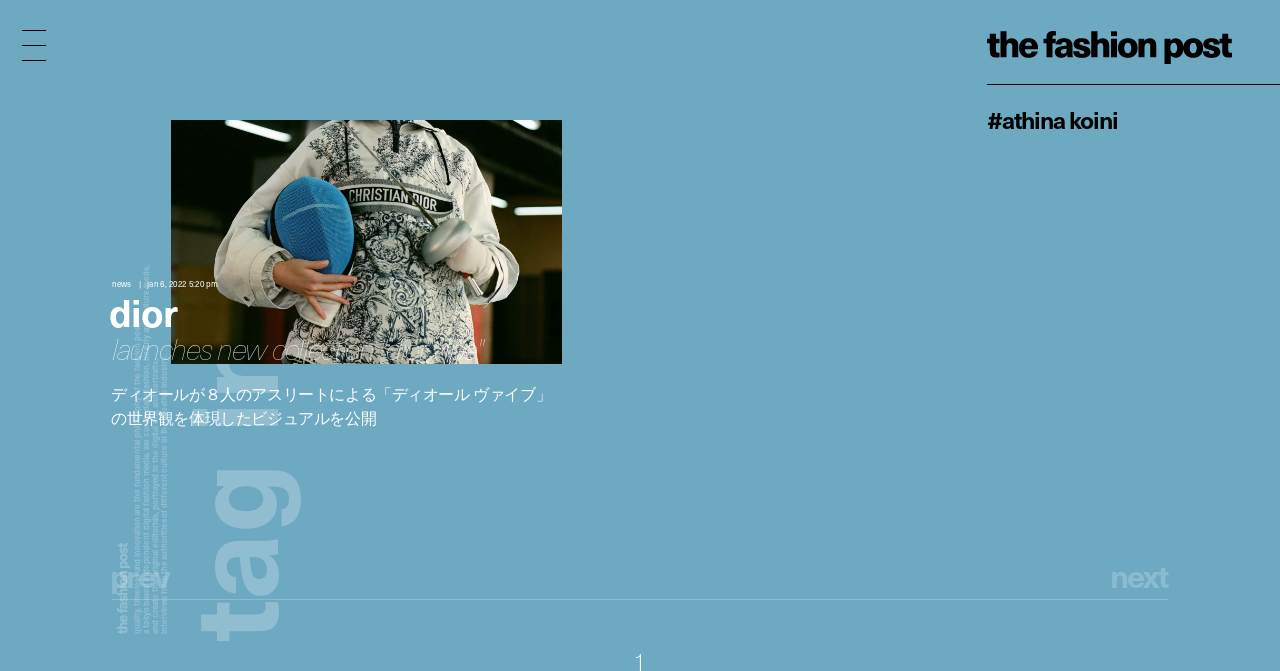

--- FILE ---
content_type: text/html; charset=UTF-8
request_url: https://fashionpost.jp/tag/athina-koini
body_size: 6335
content:


<!doctype html>
<html lang="ja" class="no-js" data-tablet="0" data-version="">
<head>
	<!-- Google Tag Manager -->
	<script>(function(w,d,s,l,i){w[l]=w[l]||[];w[l].push({'gtm.start':
	new Date().getTime(),event:'gtm.js'});var f=d.getElementsByTagName(s)[0],
	j=d.createElement(s),dl=l!='dataLayer'?'&l='+l:'';j.async=true;j.src=
	'https://www.googletagmanager.com/gtm.js?id='+i+dl;f.parentNode.insertBefore(j,f);
	})(window,document,'script','dataLayer','GTM-K6KVKVF');</script>
	<!-- End Google Tag Manager -->

	<meta charset="utf-8">
	<meta http-equiv="X-UA-Compatible" content="IE=edge">
	<meta name="viewport" content="width=device-width">
	<meta name="format-detection" content="telephone=no">

	<title>#Athina Koini | The Fashion Post</title>

	<meta name="keywords" content="">
	<meta name="description" content="世界が広がる、ファッションメディア。『The Fashion Post (ザ・ファッションポスト)』は、2012年にウェブで生まれたファッションメディアです。">

	<meta property="og:title" content="#Athina Koini">
	<meta property="og:type" content="article">
	<meta property="og:url" content="https://fashionpost.jp/tag/athina-koini">
	<meta property="og:image" content="https://static.fashionpost.jp/article/wp-content/uploads/2022/01/07105526/DIOR_SUN_YIWEN_19-1-1920x2650.jpg">
	<meta property="og:description" content="世界が広がる、ファッションメディア。『The Fashion Post (ザ・ファッションポスト)』は、2012年にウェブで生まれたファッションメディアです。">
	<meta property="og:site_name" content="THE FASHION POST">
	<meta property="og:locale" content="ja_JP">
	<meta property="fb:app_id" content="277406789009984">

	<meta name="twitter:card" content="summary_large_image">
	<meta name="twitter:site" content="@THEFASHIONPOST">
	<meta name="twitter:title" content="#Athina Koini">
	<meta name="twitter:description" content="世界が広がる、ファッションメディア。『The Fashion Post (ザ・ファッションポスト)』は、2012年にウェブで生まれたファッションメディアです。">
	<meta name="twitter:url" content="https://fashionpost.jp/tag/athina-koini">
	<meta name="twitter:image" content="https://static.fashionpost.jp/article/wp-content/uploads/2022/01/07105526/DIOR_SUN_YIWEN_19-1-1920x2650.jpg">

	<link rel="canonical" href="https://fashionpost.jp/tag/athina-koini">

    <meta name="apple-mobile-web-app-title" content="TFP">

    <link rel="shortcut icon" href="https://fashionpost.jp/article/wp-content/themes/fashionpost/assets/images/favicon.ico">
    <link rel="apple-touch-icon-precomposed" href="https://fashionpost.jp/article/wp-content/themes/fashionpost/assets/images/apple-touch-icon-precomposed.png">
	<link rel="icon" type="image/png" sizes="72x72" href="https://fashionpost.jp/article/wp-content/themes/fashionpost/assets/images/android-touch-icon.png">

	<meta name="theme-color" content="#47474C">

<meta name='robots' content='max-image-preview:large' />
<link rel='dns-prefetch' href='//ajax.googleapis.com' />
<link rel='stylesheet' id='core-css' href='https://fashionpost.jp/article/wp-content/themes/fashionpost/assets/css/core.css?ver=1761199829' type='text/css' media='all' />
<script type="text/javascript" src="//ajax.googleapis.com/ajax/libs/jquery/1.12.4/jquery.min.js" id="jquery-js"></script>

	<link rel="preconnect" href="https://fonts.googleapis.com">
	<link rel="preconnect" href="https://fonts.gstatic.com" crossorigin>
	<link href="https://fonts.googleapis.com/css2?family=Bodoni+Moda:opsz@6..96&display=swap" rel="stylesheet">

	<style id="pageStyle">
			:root {
		--color-text: #ffffff;
		--color-text-active: #d9d9d9;
		--color-text-for-luminance: #000000;
		--color-text-root: #90bed0;
		--color-text-root-blend: multiply;

		--color-accent: #000000;
		--color-accent-active: #262626;

		--color-bg: #6daac2;
		--color-bg-active: #6daac2;
		--color-bg-sealed: #76afc6;
		--color-bg-transit: #61a3bd;
	}

	.p-gh::before { background-color: rgba(109,170,194, 0.9); }

	/* archive (brand) */
	.p-archive__list.is-brand .p-archive__list__item a > div::after { background-image: linear-gradient(to bottom, rgba(109,170,194,0) 0%, rgba(109,170,194,1) 100%); }

	/* single */
	.c-post-title .c-post-title__cutback {
		color: #000000;
		text-shadow: 1px 1px 0 rgba(255,255,255,0);
	}
	.c-post-title .c-post-title__cutback:not(.is-transit) {
		text-shadow: 1px 1px 0 rgba(255,255,255,.8);
	}

	.p-post__body.p-post__body--v1 table,
	.p-post__body.p-post__body--v1 table tr,
	.p-post__body.p-post__body--v1 table td { border-color: rgba(255,255,255, 0.2); }

	.p-post__aside .p-post__aside__content > div > div table,
	.p-post__aside .p-post__aside__content > div > div table tr,
	.p-post__aside .p-post__aside__content > div > div table td { border-color: rgba(255,255,255, 0.2); }

	.p-search-ui > div .p-search-ui__box { background-color: rgba(0,0,0,.1); }

	.p-post .p-password .p-password__wrapper { background-color: rgba(0,0,0,0.05); }
	.p-post .p-password form input[name="Submit"] { color: #ffffff; }

	.p-ad-area.p-ad-area--banner { background-color: rgba(0,0,0,0.05); }

	.p-ad-area.p-ad-area--interstitial .p-ad-area__mask { background-color: rgba(255,255,255,0.65); }
	.ua-safari .p-ad-area.p-ad-area--interstitial .p-ad-area__mask { background-color: rgba(255,255,255,0.35); }

	.p-ad-area.p-ad-area--interstitial .p-ad-area__close { background-color: rgba(0,0,0,1); }
	.no-touch .p-ad-area.p-ad-area--interstitial .p-ad-area__close:hover { background-color: rgba(0,0,0,.65); }
	.touch    .p-ad-area.p-ad-area--interstitial .p-ad-area__close.hover { background-color: rgba(0,0,0,.65); }

	.p-ad-area.p-ad-area--interstitial .p-ad-area__close span { color: #ffffff; }
			</style>

	<script src="https://fashionpost.jp/article/wp-content/themes/fashionpost/assets/js/vendor/modernizr.min.js"></script>

	<!-- Adobe Fonts -->
	<link rel="stylesheet" href="https://use.typekit.net/whx4zum.css">
	<script>
		(function(d) {
			var config = {
				kitId: 'jfd5fcy',
				scriptTimeout: 3000,
				async: false
			},
			h=d.documentElement,t=setTimeout(function(){h.className=h.className.replace(/\bwf-loading\b/g,"")+" wf-inactive";},config.scriptTimeout),tk=d.createElement("script"),f=false,s=d.getElementsByTagName("script")[0],a;h.className+=" wf-loading";tk.src='https://use.typekit.net/'+config.kitId+'.js';tk.async=true;tk.onload=tk.onreadystatechange=function(){a=this.readyState;if(f||a&&a!="complete"&&a!="loaded")return;f=true;clearTimeout(t);try{Typekit.load(config)}catch(e){}};s.parentNode.insertBefore(tk,s)
		})(document);
	</script>
	<!-- / Adobe Fonts -->

</head>
<body class="is-archive  is-news is-loading">
	<!-- Google Tag Manager (noscript) -->
	<noscript><iframe src="https://www.googletagmanager.com/ns.html?id=GTM-K6KVKVF"
	height="0" width="0" style="display:none;visibility:hidden"></iframe></noscript>
	<!-- End Google Tag Manager (noscript) -->

	<a id="pagetop"></a>


<header class="p-gh">
	<div class="l-container">
		<div class="p-gh__container">
			<div class="p-gh__title">
				<a class="c-object-link" href="https://fashionpost.jp" data-id="159959" data-type="top" data-pjax="1">
					<svg id="logo" class="c-logo is-v2" role="img" aria-label="THE FASHION POST"><use xlink:href="https://fashionpost.jp/article/wp-content/themes/fashionpost/assets/images/logo.svg#symbol" /></svg>
				</a>
			</div>
			<div class="p-gh__ln">
				<ul class="is-tag is-parent">
<li class="is-current"><a href="https://fashionpost.jp/tag/athina-koini" data-id="9224" data-type="archive" data-pjax="1">#Athina Koini</a></li>
</ul>
			</div>
		</div>
	</div>
</header>

<div class="p-gm">
	<div class="p-burger"><div><span></span><span></span><span></span><span></span><span></span></div></div>
	<div class="p-gm__wrapper">
		<div class="p-gm__title">
			<div>
				<svg id="gmLogo" class="c-logo is-v2" role="img" aria-label="THE FASHION POST"><use xlink:href="https://fashionpost.jp/article/wp-content/themes/fashionpost/assets/images/logo.svg#symbol" /></svg>
			</div>
		</div>
		<div class="gm__container">
			<div class="l-container">
				<div class="gm__main">
					<div class="gm__main__container">
								<div class="p-gn">
		<div class="p-gn__wrapper">
			<div class="p-gn__container is-left">
					<div class="p-gn__category">
						<a href="https://fashionpost.jp" data-id="top" data-type="top" data-pjax="1">
							<figure><img src="https://static.fashionpost.jp/article/wp-content/uploads/2026/01/23180931/film_6_13-300x169.jpg" alt=""></figure>
			<div class="p-gn__category__header">
				<div>
					<h4 class="is-top"><span>t</span><span>o</span><span>p</span></h4>
					<div class="p-gn__category__description u-stretch"><p>世界が広がる、ファッションメディア</p></div>
				</div>
			</div>
		</a>
	</div>
		<div class="p-gn__category">
						<a href="https://fashionpost.jp/fashion" data-id="8025" data-type="archive" data-pjax="1">
							<figure><img src="https://static.fashionpost.jp/article/wp-content/uploads/2025/12/04201422/film_6_13-1-150x150.jpg" alt=""></figure>
			<div class="p-gn__category__header">
				<div>
					<h4 class="is-fashion"><span>F</span><span>a</span><span>s</span><span>h</span><span>i</span><span>o</span><span>n</span></h4>
					<div class="p-gn__category__description u-stretch"><p>デジタルで表現するファッションストーリー</p></div>
				</div>
			</div>
		</a>
	</div>
		<div class="p-gn__category">
						<a href="https://fashionpost.jp/beauty" data-id="8026" data-type="archive" data-pjax="1">
							<figure><img src="https://static.fashionpost.jp/article/wp-content/uploads/2025/12/26191154/0916_212-150x150.jpg" alt=""></figure>
			<div class="p-gn__category__header">
				<div>
					<h4 class="is-beauty"><span>B</span><span>e</span><span>a</span><span>u</span><span>t</span><span>y</span></h4>
					<div class="p-gn__category__description u-stretch"><p>ビューティの可能性を探るエディトリアル</p></div>
				</div>
			</div>
		</a>
	</div>
		<div class="p-gn__category">
						<a href="https://fashionpost.jp/portraits" data-id="8027" data-type="archive" data-pjax="1">
							<figure><img src="https://static.fashionpost.jp/article/wp-content/uploads/2026/01/22120600/41990bd94e35bdf836a2e42824db6891-1-150x150.jpg" alt=""></figure>
			<div class="p-gn__category__header">
				<div>
					<h4 class="is-portraits"><span>P</span><span>o</span><span>r</span><span>t</span><span>r</span><span>a</span><span>i</span><span>t</span><span>s</span></h4>
					<div class="p-gn__category__description u-stretch"><p>クリエイティビティに迫るインタビュー</p></div>
				</div>
			</div>
		</a>
	</div>
		<div class="p-gn__category">
						<a href="https://fashionpost.jp/journal" data-id="8304" data-type="archive" data-pjax="1">
							<figure><img src="https://static.fashionpost.jp/article/wp-content/uploads/2025/12/12172215/4b296a42aae2dd6881056973314a7168-150x150.jpg" alt=""></figure>
			<div class="p-gn__category__header">
				<div>
					<h4 class="is-journal"><span>J</span><span>o</span><span>u</span><span>r</span><span>n</span><span>a</span><span>l</span></h4>
					<div class="p-gn__category__description u-stretch"><p>時代を切り取るコラム、対談、ポートレート連載</p></div>
				</div>
			</div>
		</a>
	</div>
		<div class="p-gn__category">
						<a href="https://fashionpost.jp/select" data-id="8028" data-type="archive" data-pjax="1">
							<figure><img src="https://static.fashionpost.jp/article/wp-content/uploads/2026/01/22180256/aaa6e01b8b564a18d711d09496340906-150x150.jpg" alt=""></figure>
			<div class="p-gn__category__header">
				<div>
					<h4 class="is-select"><span>S</span><span>e</span><span>l</span><span>e</span><span>c</span><span>t</span></h4>
					<div class="p-gn__category__description u-stretch"><p>定番から最新作までを網羅するアイテムカタログ</p></div>
				</div>
			</div>
		</a>
	</div>
		<div class="p-gn__category">
						<a href="https://fashionpost.jp/cities" data-id="8030" data-type="archive" data-pjax="1">
							<figure><img src="https://static.fashionpost.jp/article/wp-content/uploads/2026/01/20113844/DSC08597-150x150.jpg" alt=""></figure>
			<div class="p-gn__category__header">
				<div>
					<h4 class="is-cities"><span>C</span><span>i</span><span>t</span><span>i</span><span>e</span><span>s</span></h4>
					<div class="p-gn__category__description u-stretch"><p>注目ショップ、飲食店、ホテルの保存版ガイド</p></div>
				</div>
			</div>
		</a>
	</div>
		<div class="p-gn__category">
						<a href="https://fashionpost.jp/news" data-id="8024" data-type="archive" data-pjax="1">
							<figure><img src="https://static.fashionpost.jp/article/wp-content/uploads/2026/01/21125142/856462V62P18794A-150x150.jpg" alt=""></figure>
			<div class="p-gn__category__header">
				<div>
					<h4 class="is-news"><span>N</span><span>e</span><span>w</span><span>s</span></h4>
					<div class="p-gn__category__description u-stretch"><p>ファッション/ビューティ/カルチャーの最新ニュース</p></div>
				</div>
			</div>
		</a>
	</div>
				</div>

			<div class="p-gn__container is-right">
					<div class="p-gn__category">
						<a href="https://calendar.fashionpost.jp/" target="_blank">
							<figure><img src="https://static.calendar.fashionpost.jp/wp/wp-content/uploads/2024/07/19172502/og.png" alt=""></figure>
			<div class="p-gn__category__header">
				<div>
					<h4 class="is-calendar"><span>c</span><span>a</span><span>l</span><span>e</span><span>n</span><span>d</span><span>a</span><span>r</span></h4>
					<div class="p-gn__category__description u-stretch"><p>クリエイターによる日替わりレコメンド</p></div>
				</div>
			</div>
		</a>
	</div>
		<div class="p-gn__category">
						<a href="https://fashionpost.jp/collections" data-id="collection" data-type="archive" data-pjax="1">
							<figure><img src="https://static.fashionpost.jp/article/wp-content/uploads/2026/01/23132021/1_OUR-LEGACY_photography_by_Lo-Vahlstrom-640x960.jpg" alt=""></figure>
			<div class="p-gn__category__header">
				<div>
					<h4 class="is-collection"><span>C</span><span>o</span><span>l</span><span>l</span><span>e</span><span>c</span><span>t</span><span>i</span><span>o</span><span>n</span><span>s</span></h4>
					<div class="p-gn__category__description u-stretch"><p>コレクションルック一覧</p></div>
				</div>
			</div>
		</a>
	</div>
		<div class="p-gn__category">
						<a href="https://fashionpost.jp/history" data-id="8262" data-type="archive" data-pjax="1">
							<figure><img src="https://static.fashionpost.jp/article/wp-content/uploads/2024/12/06124516/stella_falabella_inner-150x150.jpg" alt=""></figure>
			<div class="p-gn__category__header">
				<div>
					<h4 class="is-history"><span>H</span><span>i</span><span>s</span><span>t</span><span>o</span><span>r</span><span>y</span></h4>
					<div class="p-gn__category__description u-stretch"><p>アイコンから紐解くブランドヒストリー</p></div>
				</div>
			</div>
		</a>
	</div>
		<div class="p-gn__category">
						<a href="https://fashionpost.jp/brands" data-id="brand" data-type="archive" data-pjax="1">
							<figure><img src="https://static.fashionpost.jp/article/wp-content/uploads/2020/04/21102022/thmbnail.jpg" alt=""></figure>
			<div class="p-gn__category__header">
				<div>
					<h4 class="is-brand"><span>B</span><span>r</span><span>a</span><span>n</span><span>d</span><span>s</span></h4>
					<div class="p-gn__category__description u-stretch"><p>ファッションブランド A to Z</p></div>
				</div>
			</div>
		</a>
	</div>
	
								<div class="p-gn__feature">
					<ul>
															<li class="u-stretch"><a href="https://fashionpost.jp/movies" data-id="movies" data-type="archive" data-pjax="1">上映中のTFP的おすすめ映画</a></li>
																		<li class="u-stretch"><a href="https://fashionpost.jp/exhibitions" data-id="exhibitions" data-type="archive" data-pjax="1">開催中のTFP的おすすめ展覧会</a></li>
														</ul>
				</div>
				
				<div class="p-gn__aside">
										<div class="p-gn__aside__sns">
						<h5>Social: </h5>
						<ul>
							<li><a href="https://www.instagram.com/tfpjp" target="_blank" rel="external">Instagram</a></li>							<li><a href="https://twitter.com/THEFASHIONPOST" target="_blank" rel="external">Twitter</a></li>							<li><a href="https://www.facebook.com/thefashionpost" target="_blank" rel="external">Facebook</a></li>							<li><a href="https://lin.ee/6G2HRVA" target="_blank" rel="external">LINE</a></li>						</ul>
					</div>
										<div class="p-search-ui">
						<h5>Search: </h5>
						<div>
							<input class="p-search-ui__box" type="text" value=""><a class="p-search-ui__button" href="javascript:void(0);"><span class="c-icon c-icon--search"></span></a>
						</div>
					</div>
					<div class="p-gn__aside__about">
						<h5>About: </h5>
						<ul class="u-stretch">
							<li><a href="https://weekday.co.jp/" target="_blank" rel="external">運営会社</a></li>
							<li><a class="is-about is-about-advertising" href="https://fashionpost.jp/about#advertising" data-id="2" data-type="page" data-pjax="1">広告掲載</a></li>
							<li><a class="is-contact" href="https://fashionpost.jp/contact">お問い合わせ</a></li>
							<li><a class="is-about is-about-workwithus" href="https://fashionpost.jp/about#workwithus" data-id="2" data-type="page" data-pjax="1">求人</a></li>
							<li><a class="is-about is-about-terms" href="https://fashionpost.jp/about#terms" data-id="2" data-type="page" data-pjax="1">利用規約</a></li>
							<li><a class="is-about is-about-privacypolicy" href="https://fashionpost.jp/about#privacypolicy" data-id="2" data-type="page" data-pjax="1">プライバシーポリシー</a></li>
						</ul>
					</div>
				</div>
			</div>
		</div>
	</div>

						</div>
				</div>
			</div>
		</div>
		<div class="p-gm__copyright">
			<div>
				<p>© 2026 Weekday, Inc. All rights reserved.</p>
			</div>
		</div>
	</div>
</div>

	<div class="p-superwrapper">
<div
	class="p-supercontainer"
	data-scene-type="archive"
	data-scene-id="9224"
	data-scene-title="#Athina Koini | The Fashion Post"
>
	<template class="p-template p-template--style">
			:root {
		--color-text: #ffffff;
		--color-text-active: #d9d9d9;
		--color-text-for-luminance: #000000;
		--color-text-root: #90bed0;
		--color-text-root-blend: multiply;

		--color-accent: #000000;
		--color-accent-active: #262626;

		--color-bg: #6daac2;
		--color-bg-active: #6daac2;
		--color-bg-sealed: #76afc6;
		--color-bg-transit: #61a3bd;
	}

	.p-gh::before { background-color: rgba(109,170,194, 0.9); }

	/* archive (brand) */
	.p-archive__list.is-brand .p-archive__list__item a > div::after { background-image: linear-gradient(to bottom, rgba(109,170,194,0) 0%, rgba(109,170,194,1) 100%); }

	/* single */
	.c-post-title .c-post-title__cutback {
		color: #000000;
		text-shadow: 1px 1px 0 rgba(255,255,255,0);
	}
	.c-post-title .c-post-title__cutback:not(.is-transit) {
		text-shadow: 1px 1px 0 rgba(255,255,255,.8);
	}

	.p-post__body.p-post__body--v1 table,
	.p-post__body.p-post__body--v1 table tr,
	.p-post__body.p-post__body--v1 table td { border-color: rgba(255,255,255, 0.2); }

	.p-post__aside .p-post__aside__content > div > div table,
	.p-post__aside .p-post__aside__content > div > div table tr,
	.p-post__aside .p-post__aside__content > div > div table td { border-color: rgba(255,255,255, 0.2); }

	.p-search-ui > div .p-search-ui__box { background-color: rgba(0,0,0,.1); }

	.p-post .p-password .p-password__wrapper { background-color: rgba(0,0,0,0.05); }
	.p-post .p-password form input[name="Submit"] { color: #ffffff; }

	.p-ad-area.p-ad-area--banner { background-color: rgba(0,0,0,0.05); }

	.p-ad-area.p-ad-area--interstitial .p-ad-area__mask { background-color: rgba(255,255,255,0.65); }
	.ua-safari .p-ad-area.p-ad-area--interstitial .p-ad-area__mask { background-color: rgba(255,255,255,0.35); }

	.p-ad-area.p-ad-area--interstitial .p-ad-area__close { background-color: rgba(0,0,0,1); }
	.no-touch .p-ad-area.p-ad-area--interstitial .p-ad-area__close:hover { background-color: rgba(0,0,0,.65); }
	.touch    .p-ad-area.p-ad-area--interstitial .p-ad-area__close.hover { background-color: rgba(0,0,0,.65); }

	.p-ad-area.p-ad-area--interstitial .p-ad-area__close span { color: #ffffff; }
			</template>

	<main>
		<section
			class="p-archive is-tag is-tag-athina-koini under-0-layer"
			data-category="athina-koini"
		>
			<div class="l-container">
				<div class="p-archive__upper">
						<header class="p-archive__vertical_header">
		<div class="p-archive__vertical_header__sticky">
			<div class="p-archive__vertical_header__wrapper">
				<div class="p-archive__vertical_header__inner">
					<div class="p-archive__vertical_header__container">
						<div class="p-archive__vertical_header__logo">
							<svg class="c-logo is-v2" role="img" aria-label="THE FASHION POST"><use xlink:href="https://fashionpost.jp/article/wp-content/themes/fashionpost/assets/images/logo.svg#symbol" /></svg>
						</div>
						<div class="p-archive__vertical_header__description">
							<p>Quality, timeless and innovation are the fundamental philosophy of The Fashion Post, <i class="u-br u-br--sp"></i>
							a Tokyo based independent digital fashion media. We curate daily fashion, beauty and culture feeds, <i class="u-br u-br--sp"></i>
							and create the original editorials, portrayed in the digital era, and portraits, <i class="u-br u-br--sp"></i>
							interviews from the authorities of different culture in the creative industry.</p>
						</div>
						<div class="p-archive__vertical_header__title">
							<h2 class="is-title"><span>T</span><span>a</span><span>g</span><span> </span><span>I</span><span>n</span><span>d</span><span>e</span><span>x</span></h2>
													</div>
					</div>
				</div>
			</div>
		</div>
	</header>
		
				<div class="p-archive__list is-landscape">
					<ul>
												<li class="p-archive__list__item">
								<a href="https://fashionpost.jp/news/207493" data-id="207493" data-type="single" data-pjax="1">
									<div class="p-archive__list__item__wrapper">
										<figure>
											<div data-src="https://static.fashionpost.jp/article/wp-content/uploads/2022/01/07105526/DIOR_SUN_YIWEN_19-1-742x1024.jpg"></div>
										</figure>
										<div class="p-archive__list__item__body">
											<div>
												<div class="c-post-categorytime">
													<div>
														<p><span>News</span></p>
														<p><time datetime="2022-01-06T17:20:22+00:00">Jan 6, 2022 5:20 PM</time></p>
													</div>
												</div>
													<div class="c-post-catch ">
		<div class="c-post-catch__wrapper">
			<div class="c-post-catch__container">
				<div class="c-post-catch__body">
												<div class="c-post-catch__main"><strong>Dior</strong></div>							<div class="c-post-catch__sub"><i>launches new collection "Dior Vibe"</i></div>														<div class="c-post-catch__ja"><h3>ディオールが８人のアスリートによる「ディオール ヴァイブ」の世界観を体現したビジュアルを公開</h3></div>
											</div>
			</div>
		</div>
	</div>

												</div>
										</div>
									</div>
									<div class="p-archive__list__item__title" data-title="ディオールが８人のアスリートによる「ディオール ヴァイブ」の世界観を体現したビジュアルを公開"></div>
								</a>
							</li>
												</ul>
				</div><!-- / .p-archive__list -->

		
		
						</div>

				<footer class="p-archive__pagenate c-pagenate">
					<div class="c-pagenate__container">
								<div class="c-pagenate__dirs">
				<div class="c-pagenate__dir c-pagenate__dir--prev"><a href="javascript:void(0);" class="is-disabled"><span>P</span><span>r</span><span>e</span><span>v</span></a></div>
				<div class="c-pagenate__dir c-pagenate__dir--next"><a href="javascript:void(0);" class="is-disabled"><span>N</span><span>e</span><span>x</span><span>t</span></a></div>
			</div>
			<ul class="c-pagenate__pages"><li><a class="is-current" href="https://fashionpost.jp/tag/athina-koini"><span>1</span></a></li></ul>							</div>
				</footer>
			</div>

			<div class="p-ad-area p-ad-area--banner is-bottom" data-ad-type="banner" data-ad-position="bottom"></div>
		</section>
	</main>

	
<footer class="p-gf is-full">
	<div class="l-container">
		<div class="l-page">
			<div class="p-gf__wrapper">
						<div class="p-gn">
		<div class="p-gn__wrapper">
			<div class="p-gn__container is-left">
					<div class="p-gn__category">
						<a href="https://fashionpost.jp" data-id="top" data-type="top" data-pjax="1">
							<figure><img src="https://static.fashionpost.jp/article/wp-content/uploads/2026/01/23180931/film_6_13-300x169.jpg" alt=""></figure>
			<div class="p-gn__category__header">
				<div>
					<h4 class="is-top"><span>t</span><span>o</span><span>p</span></h4>
					<div class="p-gn__category__description u-stretch"><p>世界が広がる、ファッションメディア</p></div>
				</div>
			</div>
		</a>
	</div>
		<div class="p-gn__category">
						<a href="https://fashionpost.jp/fashion" data-id="8025" data-type="archive" data-pjax="1">
							<figure><img src="https://static.fashionpost.jp/article/wp-content/uploads/2025/12/04201422/film_6_13-1-150x150.jpg" alt=""></figure>
			<div class="p-gn__category__header">
				<div>
					<h4 class="is-fashion"><span>F</span><span>a</span><span>s</span><span>h</span><span>i</span><span>o</span><span>n</span></h4>
					<div class="p-gn__category__description u-stretch"><p>デジタルで表現するファッションストーリー</p></div>
				</div>
			</div>
		</a>
	</div>
		<div class="p-gn__category">
						<a href="https://fashionpost.jp/beauty" data-id="8026" data-type="archive" data-pjax="1">
							<figure><img src="https://static.fashionpost.jp/article/wp-content/uploads/2025/12/26191154/0916_212-150x150.jpg" alt=""></figure>
			<div class="p-gn__category__header">
				<div>
					<h4 class="is-beauty"><span>B</span><span>e</span><span>a</span><span>u</span><span>t</span><span>y</span></h4>
					<div class="p-gn__category__description u-stretch"><p>ビューティの可能性を探るエディトリアル</p></div>
				</div>
			</div>
		</a>
	</div>
		<div class="p-gn__category">
						<a href="https://fashionpost.jp/portraits" data-id="8027" data-type="archive" data-pjax="1">
							<figure><img src="https://static.fashionpost.jp/article/wp-content/uploads/2026/01/22120600/41990bd94e35bdf836a2e42824db6891-1-150x150.jpg" alt=""></figure>
			<div class="p-gn__category__header">
				<div>
					<h4 class="is-portraits"><span>P</span><span>o</span><span>r</span><span>t</span><span>r</span><span>a</span><span>i</span><span>t</span><span>s</span></h4>
					<div class="p-gn__category__description u-stretch"><p>クリエイティビティに迫るインタビュー</p></div>
				</div>
			</div>
		</a>
	</div>
		<div class="p-gn__category">
						<a href="https://fashionpost.jp/journal" data-id="8304" data-type="archive" data-pjax="1">
							<figure><img src="https://static.fashionpost.jp/article/wp-content/uploads/2025/12/12172215/4b296a42aae2dd6881056973314a7168-150x150.jpg" alt=""></figure>
			<div class="p-gn__category__header">
				<div>
					<h4 class="is-journal"><span>J</span><span>o</span><span>u</span><span>r</span><span>n</span><span>a</span><span>l</span></h4>
					<div class="p-gn__category__description u-stretch"><p>時代を切り取るコラム、対談、ポートレート連載</p></div>
				</div>
			</div>
		</a>
	</div>
		<div class="p-gn__category">
						<a href="https://fashionpost.jp/select" data-id="8028" data-type="archive" data-pjax="1">
							<figure><img src="https://static.fashionpost.jp/article/wp-content/uploads/2026/01/22180256/aaa6e01b8b564a18d711d09496340906-150x150.jpg" alt=""></figure>
			<div class="p-gn__category__header">
				<div>
					<h4 class="is-select"><span>S</span><span>e</span><span>l</span><span>e</span><span>c</span><span>t</span></h4>
					<div class="p-gn__category__description u-stretch"><p>定番から最新作までを網羅するアイテムカタログ</p></div>
				</div>
			</div>
		</a>
	</div>
		<div class="p-gn__category">
						<a href="https://fashionpost.jp/cities" data-id="8030" data-type="archive" data-pjax="1">
							<figure><img src="https://static.fashionpost.jp/article/wp-content/uploads/2026/01/20113844/DSC08597-150x150.jpg" alt=""></figure>
			<div class="p-gn__category__header">
				<div>
					<h4 class="is-cities"><span>C</span><span>i</span><span>t</span><span>i</span><span>e</span><span>s</span></h4>
					<div class="p-gn__category__description u-stretch"><p>注目ショップ、飲食店、ホテルの保存版ガイド</p></div>
				</div>
			</div>
		</a>
	</div>
		<div class="p-gn__category">
						<a href="https://fashionpost.jp/news" data-id="8024" data-type="archive" data-pjax="1">
							<figure><img src="https://static.fashionpost.jp/article/wp-content/uploads/2026/01/21125142/856462V62P18794A-150x150.jpg" alt=""></figure>
			<div class="p-gn__category__header">
				<div>
					<h4 class="is-news"><span>N</span><span>e</span><span>w</span><span>s</span></h4>
					<div class="p-gn__category__description u-stretch"><p>ファッション/ビューティ/カルチャーの最新ニュース</p></div>
				</div>
			</div>
		</a>
	</div>
				</div>

			<div class="p-gn__container is-right">
					<div class="p-gn__category">
						<a href="https://calendar.fashionpost.jp/" target="_blank">
							<figure><img src="https://static.calendar.fashionpost.jp/wp/wp-content/uploads/2024/07/19172502/og.png" alt=""></figure>
			<div class="p-gn__category__header">
				<div>
					<h4 class="is-calendar"><span>c</span><span>a</span><span>l</span><span>e</span><span>n</span><span>d</span><span>a</span><span>r</span></h4>
					<div class="p-gn__category__description u-stretch"><p>クリエイターによる日替わりレコメンド</p></div>
				</div>
			</div>
		</a>
	</div>
		<div class="p-gn__category">
						<a href="https://fashionpost.jp/collections" data-id="collection" data-type="archive" data-pjax="1">
							<figure><img src="https://static.fashionpost.jp/article/wp-content/uploads/2026/01/23132021/1_OUR-LEGACY_photography_by_Lo-Vahlstrom-640x960.jpg" alt=""></figure>
			<div class="p-gn__category__header">
				<div>
					<h4 class="is-collection"><span>C</span><span>o</span><span>l</span><span>l</span><span>e</span><span>c</span><span>t</span><span>i</span><span>o</span><span>n</span><span>s</span></h4>
					<div class="p-gn__category__description u-stretch"><p>コレクションルック一覧</p></div>
				</div>
			</div>
		</a>
	</div>
		<div class="p-gn__category">
						<a href="https://fashionpost.jp/history" data-id="8262" data-type="archive" data-pjax="1">
							<figure><img src="https://static.fashionpost.jp/article/wp-content/uploads/2024/12/06124516/stella_falabella_inner-150x150.jpg" alt=""></figure>
			<div class="p-gn__category__header">
				<div>
					<h4 class="is-history"><span>H</span><span>i</span><span>s</span><span>t</span><span>o</span><span>r</span><span>y</span></h4>
					<div class="p-gn__category__description u-stretch"><p>アイコンから紐解くブランドヒストリー</p></div>
				</div>
			</div>
		</a>
	</div>
		<div class="p-gn__category">
						<a href="https://fashionpost.jp/brands" data-id="brand" data-type="archive" data-pjax="1">
							<figure><img src="https://static.fashionpost.jp/article/wp-content/uploads/2020/04/21102022/thmbnail.jpg" alt=""></figure>
			<div class="p-gn__category__header">
				<div>
					<h4 class="is-brand"><span>B</span><span>r</span><span>a</span><span>n</span><span>d</span><span>s</span></h4>
					<div class="p-gn__category__description u-stretch"><p>ファッションブランド A to Z</p></div>
				</div>
			</div>
		</a>
	</div>
	
								<div class="p-gn__feature">
					<ul>
															<li class="u-stretch"><a href="https://fashionpost.jp/movies" data-id="movies" data-type="archive" data-pjax="1">上映中のTFP的おすすめ映画</a></li>
																		<li class="u-stretch"><a href="https://fashionpost.jp/exhibitions" data-id="exhibitions" data-type="archive" data-pjax="1">開催中のTFP的おすすめ展覧会</a></li>
														</ul>
				</div>
				
				<div class="p-gn__aside">
										<div class="p-gn__aside__sns">
						<h5>Social: </h5>
						<ul>
							<li><a href="https://www.instagram.com/tfpjp" target="_blank" rel="external">Instagram</a></li>							<li><a href="https://twitter.com/THEFASHIONPOST" target="_blank" rel="external">Twitter</a></li>							<li><a href="https://www.facebook.com/thefashionpost" target="_blank" rel="external">Facebook</a></li>							<li><a href="https://lin.ee/6G2HRVA" target="_blank" rel="external">LINE</a></li>						</ul>
					</div>
										<div class="p-search-ui">
						<h5>Search: </h5>
						<div>
							<input class="p-search-ui__box" type="text" value=""><a class="p-search-ui__button" href="javascript:void(0);"><span class="c-icon c-icon--search"></span></a>
						</div>
					</div>
					<div class="p-gn__aside__about">
						<h5>About: </h5>
						<ul class="u-stretch">
							<li><a href="https://weekday.co.jp/" target="_blank" rel="external">運営会社</a></li>
							<li><a class="is-about is-about-advertising" href="https://fashionpost.jp/about#advertising" data-id="2" data-type="page" data-pjax="1">広告掲載</a></li>
							<li><a class="is-contact" href="https://fashionpost.jp/contact">お問い合わせ</a></li>
							<li><a class="is-about is-about-workwithus" href="https://fashionpost.jp/about#workwithus" data-id="2" data-type="page" data-pjax="1">求人</a></li>
							<li><a class="is-about is-about-terms" href="https://fashionpost.jp/about#terms" data-id="2" data-type="page" data-pjax="1">利用規約</a></li>
							<li><a class="is-about is-about-privacypolicy" href="https://fashionpost.jp/about#privacypolicy" data-id="2" data-type="page" data-pjax="1">プライバシーポリシー</a></li>
						</ul>
					</div>
				</div>
			</div>
		</div>
	</div>

					<div class="p-gf__tt">
					<a href="javascript:void(0);">page top</a>
				</div>
				<div class="p-gf__copyright">
					<p>© 2026 Weekday, Inc. All rights reserved.</p>
				</div>
			</div>
		</div>
	</div>
</footer>


		<div class="p-ad-area p-ad-area--interstitial" data-ad-type="interstitial" data-ad-position=""></div>
		</div>

	</div><!-- /.p-superwrapper -->

	<div class="c-loading"><span><svg id="loading" version="1.1" xmlns="http://www.w3.org/2000/svg" xmlns:xlink="http://www.w3.org/1999/xlink" x="0px" y="0px" viewBox="0 0 50 50" style="enable-background:new 0 0 50 50;" xml:space="preserve"><path d="M25.251,6.461c-10.318,0-18.683,8.365-18.683,18.683h4.068c0-8.071,6.543-14.615,14.615-14.615V6.461z" style="fill: var(--color-accent);"></path></svg></span></div>

	<a id="pagebottom"></a>

	<script>
		var is_debug = false;

		var scene = {
			title: "#Athina Koini | The Fashion Post",
			type: "archive",
			prev_type: undefined,
			id: 207493,
			category: "athina-koini",
			slug: undefined,
			last_applied_path: location.pathname
		};
	</script>

<script type="text/javascript" src="https://fashionpost.jp/article/wp-content/themes/fashionpost/assets/php/ads.php?ver=1769188357" id="fashionpost/js-ads-js"></script>
<script type="text/javascript" src="https://fashionpost.jp/article/wp-content/themes/fashionpost/assets/js/plugins.min.js?ver=1724160800" id="fashionpost/js-plugins-js"></script>
<script type="text/javascript" src="https://fashionpost.jp/article/wp-content/themes/fashionpost/assets/js/core.min.js?ver=1761124131" id="fashionpost/js-core-js"></script>

</body>
</html>



<!--
Performance optimized by W3 Total Cache. Learn more: https://www.boldgrid.com/w3-total-cache/


Served from: fashionpost.jp @ 2026-01-24 02:12:37 by W3 Total Cache
-->

--- FILE ---
content_type: image/svg+xml
request_url: https://fashionpost.jp/article/wp-content/themes/fashionpost/assets/images/logo.svg
body_size: 2041
content:
<?xml version="1.0" encoding="utf-8"?>
<svg version="1.1" xmlns="http://www.w3.org/2000/svg" xmlns:xlink="http://www.w3.org/1999/xlink" viewBox="0 0 743.4 100" xml:space="preserve">
	<defs>
		<symbol id="symbol" viewBox="0 0 743.4 100">
			<path fill="currentColor" d="M28.7,64.1c-1.1-1.3-1.7-3.4-1.7-6.5V36.9h10.6V23.5H27V8.4H8.7v15.1H0v13.3h8.7v25c0,6.5,1.6,11.3,4.8,14.2
				s8.3,4.4,15.4,4.4c1.4,0,3-0.1,4.8-0.3c1.8-0.2,3.3-0.5,4.5-0.9V65.5c-1.2,0.4-2.6,0.6-4.1,0.6C31.6,66,29.8,65.4,28.7,64.1z"/>
			<path fill="currentColor" d="M74.5,22.1c-3.1,0-5.9,0.6-8.5,1.8c-2.6,1.2-4.8,3-6.6,5.2h-0.2V1H40.9v78.6h18.3v-29c0-4.7,0.8-8.3,2.5-10.6
				c1.7-2.4,4-3.6,6.9-3.6c2.6,0,4.7,0.9,6.1,2.7c1.4,1.8,2.1,4.5,2.1,8.1v32.5h18.3V45.2c0-7.5-1.8-13.2-5.5-17.2
				C86,24,81,22.1,74.5,22.1z"/>
			<path fill="currentColor" d="M154.5,46.6c-0.3-2.4-0.9-4.7-1.7-6.9c-2-5.6-5.3-10-9.9-13.2c-4.6-3.2-10.2-4.8-16.8-4.8c-6,0-11.1,1.3-15.5,3.8
				c-4.4,2.5-7.7,6-10,10.5c-2.3,4.5-3.4,9.5-3.4,15.1c0,5.9,1.1,11.1,3.4,15.7c2.3,4.6,5.6,8.1,10,10.7c4.4,2.6,9.6,3.9,15.7,3.9
				c4.9,0,9.2-0.8,13.2-2.5c3.9-1.7,7.2-3.9,9.7-6.8c2.5-2.9,4.2-6.1,5-9.7h-18.7c-0.3,2-1.3,3.6-3,4.9s-3.8,1.9-6.4,1.9
				c-3.1,0-5.6-1.1-7.6-3.2c-2-2.1-3.1-5.7-3.3-10.6H155C155,51.9,154.8,49,154.5,46.6z M115.5,44.9c0.5-3.8,1.7-6.7,3.5-8.5
				c1.8-1.8,4.2-2.7,7.1-2.7c2.8,0,5.1,0.9,7.1,2.8c1.9,1.8,3,4.6,3.4,8.4H115.5z"/>
			<path fill="currentColor" d="M259.2,44.5c0-7.4-2.1-13.1-6.4-16.9c-4.2-3.9-10.6-5.8-19.1-5.8c-8.2,0-14.5,1.8-18.8,5.5c-3.1,2.6-5.1,5.7-6.1,9.4V23.5
				h-10.4v-2c0-2.9,0.7-5,2-6.3c1.3-1.2,3.4-1.9,6.2-1.9c1,0,1.9,0.1,2.7,0.2V1c-2.7-0.7-5.6-1-8.7-1c-6.5,0-11.5,1.6-15,4.9
				s-5.2,8.1-5.2,14.6v4.1h-8.9v13.3h8.9v42.7h18.1V36.9h10.3c-0.4,1.4-0.6,2.8-0.7,4.3h17.6c0.1-2.5,0.8-4.4,2.2-5.8
				c1.4-1.4,3.3-2,5.8-2c2.4,0,4.3,0.7,5.7,2.2c1.4,1.4,2.1,3.7,2.1,6.7v2c-4.4,0.3-8.8,0.8-13.5,1.5c-8,1.2-13.7,3.3-17.2,6.3
				c-3.4,2.9-5.1,6.9-5.1,11.8c0,5,1.7,9.1,5.2,12.4c3.5,3.2,8.2,4.9,14.1,4.9c7.9,0,13.9-2.9,18.2-8.7h0.2c0,2.8,0.2,5.2,0.8,7.3
				h16.6c-1.1-3.9-1.7-9.2-1.7-15.8V44.5z M241.6,56.2c0,2.5-0.2,4.5-0.5,5.9c-0.4,1.4-1.1,2.7-2.2,3.9c-1,1-2.1,1.7-3.5,2.1
				c-1.4,0.5-2.8,0.7-4.2,0.7c-2.3,0-4-0.6-5.3-1.7c-1.3-1.1-1.9-2.7-1.9-4.7c0-2,0.6-3.5,1.8-4.7c1.2-1.1,3.2-2,5.9-2.5
				c3.1-0.6,6.4-1,10-1.1V56.2z"/>
			<path fill="currentColor" d="M303.5,48.1c-2.9-1.2-6.7-2.5-11.4-3.7c-3.2-0.8-5.5-1.5-7.1-2c-1.5-0.6-2.7-1.2-3.4-1.9c-0.7-0.7-1-1.6-1-2.7
				c0-1.4,0.6-2.5,1.7-3.3c1.1-0.8,2.7-1.2,4.8-1.2c5,0,7.5,2.4,7.5,7.2h17.4c0-6.2-2.2-10.9-6.5-14c-4.3-3.2-10.5-4.8-18.3-4.7
				c-7.8,0-13.9,1.6-18.2,4.9c-4.3,3.2-6.5,7.5-6.5,12.7c0,4,0.9,7.1,2.8,9.4c1.8,2.3,4.1,4,6.7,5.1s6.1,2.1,10.4,3.3
				c3.6,1,6.2,1.7,7.9,2.3c1.6,0.6,2.9,1.3,3.8,2.1s1.3,1.9,1.3,3.2c0,1.4-0.6,2.5-1.8,3.4c-1.2,0.8-3,1.3-5.2,1.3
				c-5.7,0-8.6-2.7-8.6-8h-18.4c0,6.7,2.3,11.7,6.9,15c4.6,3.3,11.2,5,19.9,5c8.1,0,14.5-1.6,19.1-4.9c4.6-3.3,7-7.6,7-13.1
				c0-4-1-7.3-3.1-9.8C308.9,51.1,306.5,49.3,303.5,48.1z"/>
			<path fill="currentColor" d="M350.4,22.1c-3.1,0-5.9,0.6-8.5,1.8c-2.6,1.2-4.8,3-6.6,5.2H335V1h-18.3v78.6H335v-29c0-4.7,0.8-8.3,2.5-10.6
				c1.7-2.4,3.9-3.6,6.9-3.6c2.7,0,4.7,0.9,6.1,2.7c1.4,1.8,2.1,4.5,2.1,8.1v32.5h18.3V45.2c0-7.5-1.8-13.2-5.5-17.2
				C361.8,24,356.8,22.1,350.4,22.1z"/>
			<rect fill="currentColor" x="376.2" y="1" width="18.3" height="14.5"/>
			<rect fill="currentColor" x="376.2" y="23.5" width="18.3" height="56.1"/>
			<path fill="currentColor" d="M443,25.4c-4.5-2.4-9.8-3.7-15.8-3.6c-6,0-11.3,1.2-15.8,3.6c-4.5,2.4-8,5.9-10.5,10.4c-2.5,4.5-3.7,9.8-3.7,15.8
				c0,6,1.2,11.3,3.7,15.8c2.5,4.5,6,7.9,10.5,10.4c4.5,2.4,9.8,3.6,15.8,3.6c6,0,11.3-1.2,15.8-3.6c4.5-2.4,8-5.9,10.5-10.4
				c2.5-4.5,3.7-9.7,3.7-15.8c0-6-1.2-11.3-3.7-15.8C451,31.3,447.6,27.8,443,25.4z M435.1,63.2c-1.9,2.8-4.5,4.2-7.9,4.2
				s-6-1.4-7.9-4.2c-1.9-2.8-2.8-6.7-2.8-11.6s0.9-8.8,2.8-11.6c1.9-2.8,4.5-4.2,7.9-4.2c3.4,0,6,1.4,7.9,4.2
				c1.9,2.8,2.8,6.7,2.8,11.6S437,60.4,435.1,63.2z"/>
			<path fill="currentColor" d="M493.3,22.1c-3.5,0-6.6,0.7-9.3,2.2s-5.1,3.5-7,6h-0.2v-6.7h-17.1v56.1H478v-29c0-4.7,0.8-8.3,2.5-10.6
				c1.7-2.4,4-3.6,6.9-3.6c2.6,0,4.7,0.9,6.1,2.7c1.4,1.8,2.1,4.5,2.1,8.1v32.5h18.3V45.1c0-7.5-1.8-13.2-5.5-17.2
				C504.8,24,499.8,22.1,493.3,22.1z"/>
			<path fill="currentColor" d="M652.1,35.8c-2.5-4.5-6-7.9-10.5-10.4s-9.8-3.7-15.8-3.6c-6,0-11.3,1.2-15.8,3.6c-4.5,2.4-8,5.9-10.5,10.4
				c-1.8,3.3-3,7.1-3.5,11.3c-0.4-4.1-1.3-7.9-2.7-11.2c-2-4.5-4.7-7.9-8.3-10.3c-3.6-2.4-7.8-3.6-12.6-3.6c-3.2,0-6.1,0.7-8.9,2.2
				c-2.8,1.5-5,3.6-6.7,6.3h-0.2v-7h-17.7V100h18.3V73.5h0.2c1.7,2.4,3.9,4.3,6.6,5.6c2.7,1.3,5.6,2,8.7,2c4.7,0,8.8-1.2,12.4-3.6
				c3.5-2.4,6.3-5.9,8.2-10.3c1.4-3.3,2.3-7,2.7-11.1c0.5,4.2,1.6,8,3.5,11.3c2.5,4.5,6,7.9,10.5,10.4c4.5,2.4,9.8,3.6,15.8,3.6
				s11.3-1.2,15.8-3.6c4.5-2.4,8-5.9,10.5-10.4c2.5-4.5,3.7-9.7,3.7-15.8C655.8,45.5,654.6,40.2,652.1,35.8z M574.2,63
				c-1.9,2.8-4.5,4.2-7.6,4.2c-3.1,0-5.6-1.4-7.5-4.2c-1.9-2.8-2.8-6.6-2.8-11.5s0.9-8.7,2.8-11.5c1.9-2.8,4.3-4.2,7.5-4.2
				c3.2,0,5.7,1.4,7.6,4.2c1.9,2.8,2.9,6.6,2.9,11.4C577,56.3,576.1,60.1,574.2,63z M633.7,63.2c-1.9,2.8-4.5,4.2-7.9,4.2
				s-6-1.4-7.9-4.2c-1.9-2.8-2.8-6.7-2.8-11.6s0.9-8.8,2.8-11.6c1.9-2.8,4.5-4.2,7.9-4.2s6,1.4,7.9,4.2c1.9,2.8,2.8,6.7,2.8,11.6
				S635.6,60.4,633.7,63.2z"/>
			<path fill="currentColor" d="M739.3,66c-2.5,0-4.3-0.6-5.4-1.9c-1.1-1.3-1.7-3.4-1.7-6.5V36.9h10.6V23.5h-10.6V8.4h-18.3v15.1h-8.7v11.7
				c-0.9-3.6-2.9-6.5-5.9-8.7c-4.3-3.2-10.5-4.8-18.3-4.7c-7.8,0-13.9,1.6-18.2,4.9s-6.5,7.5-6.5,12.7c0,4,0.9,7.1,2.8,9.4
				c1.8,2.3,4.1,4,6.7,5.1s6.1,2.1,10.4,3.3c3.6,1,6.2,1.7,7.9,2.3c1.7,0.6,2.9,1.3,3.8,2.1c0.9,0.8,1.3,1.9,1.3,3.2
				c0,1.4-0.6,2.5-1.8,3.4c-1.2,0.8-3,1.3-5.2,1.3c-5.7,0-8.6-2.7-8.6-8H655c0,6.7,2.3,11.7,6.9,15c4.6,3.3,11.2,5,19.9,5
				c8.1,0,14.5-1.6,19.1-4.9c4.6-3.3,7-7.6,7-13.1c0-4-1-7.3-3.1-9.8c-2.1-2.5-4.5-4.3-7.5-5.5c-2.9-1.2-6.7-2.5-11.4-3.7
				c-3.2-0.8-5.5-1.5-7.1-2c-1.5-0.6-2.7-1.2-3.4-1.9c-0.7-0.7-1-1.6-1-2.7c0-1.4,0.6-2.5,1.7-3.3s2.7-1.2,4.8-1.2
				c5,0,7.5,2.4,7.5,7.2h17.4c0-1.3-0.1-2.5-0.3-3.7h8.4v25c0,6.5,1.6,11.3,4.8,14.2s8.3,4.4,15.4,4.4c1.4,0,3-0.1,4.8-0.3
				c1.8-0.2,3.3-0.5,4.5-0.9V65.5C742.2,65.8,740.8,66,739.3,66z"/>
		</symbol>
	</defs>
</svg>
